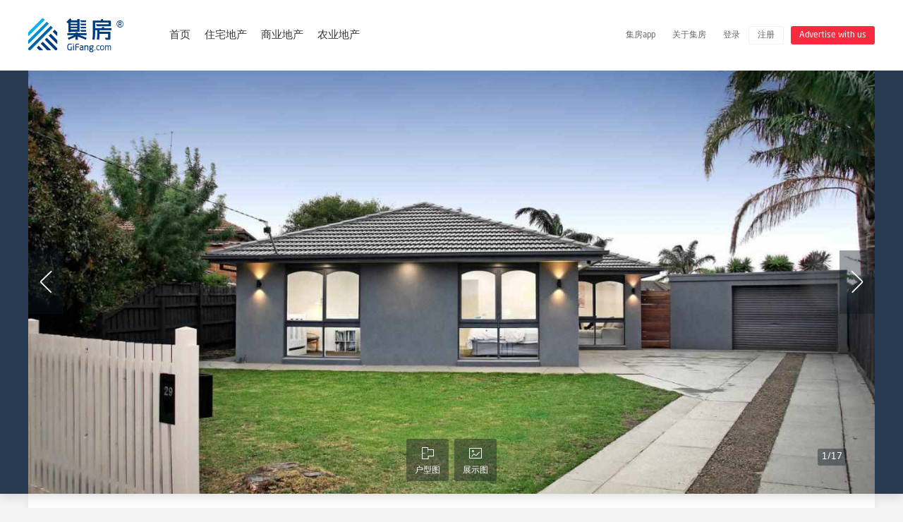

--- FILE ---
content_type: text/css
request_url: https://www.gifang.com/css/iconfont.css
body_size: 1769
content:

@font-face {font-family: "iconfont";
  src: url('../font/iconfont.eot?t=1507337588682'); /* IE9*/
  src: url('../font/iconfont.eot?t=1507337588682#iefix') format('embedded-opentype'), /* IE6-IE8 */
  url('../font/iconfont.woff?t=1507337588682') format('woff'),
  url('../font/iconfont.ttf?t=1507337588682') format('truetype'), /* chrome, firefox, opera, Safari, Android, iOS 4.2+*/
  url('../font/iconfont.svg?t=1507337588682#iconfont') format('svg'); /* iOS 4.1- */
}

.iconfont {
  font-family:"iconfont" !important;
  font-size:16px;
  font-style:normal;
  -webkit-font-smoothing: antialiased;
  -moz-osx-font-smoothing: grayscale;
}

.icon-close:before { content: "\e603"; }

.icon-Discount:before { content: "\e634"; }

.icon-cellphone:before { content: "\e669"; }

.icon-dollars:before { content: "\e635"; }

.icon-lock:before { content: "\e61b"; }

.icon-single_logo:before { content: "\e677"; }

.icon-grid:before { content: "\e60e"; }

.icon-disable:before { content: "\e624"; }

.icon-leftArrow:before { content: "\e61d"; }

.icon-person1:before { content: "\e68a"; }

.icon-editpen:before { content: "\e71d"; }

.icon-free:before { content: "\e658"; }

.icon-rightArrow:before { content: "\e61f"; }

.icon-file:before { content: "\e613"; }

.icon-video:before { content: "\e7a8"; }

.icon-link:before { content: "\e610"; }

.icon-setting:before { content: "\e62e"; }

.icon-viewlist:before { content: "\e649"; }

.icon-toBig:before { content: "\e664"; }

.icon-msword:before { content: "\e60c"; }

.icon-jpg:before { content: "\e60d"; }

.icon-cross:before { content: "\e617"; }

.icon-pointer:before { content: "\e659"; }

.icon-Station:before { content: "\e6b0"; }

.icon-share:before { content: "\e667"; }

.icon-suoxiao:before { content: "\e689"; }

.icon-projects2:before { content: "\e65a"; }

.icon-dashboard:before { content: "\e6da"; }

.icon-projects:before { content: "\e637"; }

.icon-zip:before { content: "\e66c"; }

.icon-screen:before { content: "\e639"; }

.icon-Restautant:before { content: "\e63a"; }

.icon-feedback:before { content: "\e64d"; }

.icon-list01:before { content: "\e60a"; }

.icon-tie:before { content: "\e657"; }

.icon-add:before { content: "\e600"; }

.icon-logout:before { content: "\e611"; }

.icon-earth1:before { content: "\e651"; }

.icon-favorite1:before { content: "\e645"; }

.icon-Garage:before { content: "\e63b"; }

.icon-add01:before { content: "\e6a5"; }

.icon-picture:before { content: "\e626"; }

.icon-USA:before { content: "\e65b"; }

.icon-calculator:before { content: "\e8e9"; }

.icon-dot:before { content: "\e60b"; }

.icon-seal:before { content: "\e615"; }

.icon-book:before { content: "\e609"; }

.icon-person:before { content: "\e885"; }

.icon-pdf:before { content: "\e604"; }

.icon-house:before { content: "\e62a"; }

.icon-triangle_lb:before { content: "\e620"; }

.icon-users:before { content: "\e682"; }

.icon-brochure:before { content: "\e678"; }

.icon-warning:before { content: "\e665"; }

.icon-feedback1:before { content: "\e738"; }

.icon-triangle_rt:before { content: "\e683"; }

.icon-Hospital:before { content: "\e63c"; }

.icon-money:before { content: "\e630"; }

.icon-details:before { content: "\e640"; }

.icon-progress:before { content: "\e6e4"; }

.icon-decline:before { content: "\e66d"; }

.icon-shape:before { content: "\e67d"; }

.icon-favorite2:before { content: "\e646"; }

.icon-wenhao:before { content: "\e64e"; }

.icon-lArrow:before { content: "\e67c"; }

.icon-minus:before { content: "\e663"; }

.icon-email:before { content: "\e68b"; }

.icon-Goright:before { content: "\e685"; }

.icon-magnifier:before { content: "\e627"; }

.icon-bookroom:before { content: "\e641"; }

.icon-transiction:before { content: "\e69e"; }

.icon-key:before { content: "\e61c"; }

.icon-layout:before { content: "\e65c"; }

.icon-sort:before { content: "\e686"; }

.icon-update:before { content: "\e675"; }

.icon-triangle_lt:before { content: "\e621"; }

.icon-layout01:before { content: "\e64f"; }

.icon-triangle_down:before { content: "\e63f"; }

.icon-washroom:before { content: "\e66e"; }

.icon-tie_light:before { content: "\e6b5"; }

.icon-ppt:before { content: "\e612"; }

.icon-downArrow:before { content: "\e62b"; }

.icon-upArrow:before { content: "\e62c"; }

.icon-storehouse:before { content: "\e6d8"; }

.icon-table:before { content: "\e642"; }

.icon-weichat:before { content: "\e66b"; }

.icon-checkbig:before { content: "\e662"; }

.icon-carpark:before { content: "\e673"; }

.icon-succeed:before { content: "\e643"; }

.icon-card:before { content: "\e652"; }

.icon-unknown:before { content: "\e614"; }

.icon-triangle_rb:before { content: "\e623"; }

.icon-document:before { content: "\e68c"; }

.icon-exportexl:before { content: "\e60f"; }

.icon-project_L:before { content: "\e631"; }

.icon-down:before { content: "\e622"; }

.icon-profile:before { content: "\e63d"; }

.icon-percent:before { content: "\e644"; }

.icon-rArrow:before { content: "\e605"; }

.icon-up:before { content: "\e62d"; }

.icon-moneyPocket:before { content: "\e67e"; }

.icon-contract:before { content: "\e63e"; }

.icon-edit:before { content: "\e726"; }

.icon-ask:before { content: "\e65f"; }

.icon-police:before { content: "\e647"; }

.icon-arrowdown:before { content: "\e692"; }

.icon-arrowleft:before { content: "\e693"; }

.icon-arrowright:before { content: "\e694"; }

.icon-arrowup:before { content: "\e695"; }

.icon-withdraw:before { content: "\e61e"; }

.icon-importexl:before { content: "\e62f"; }

.icon-computer:before { content: "\e638"; }

.icon-website:before { content: "\e608"; }

.icon-importfilie:before { content: "\e61a"; }

.icon-exportfile:before { content: "\e618"; }

.icon-company:before { content: "\e65d"; }

.icon-tag2:before { content: "\e601"; }

.icon-tag1:before { content: "\e602"; }

.icon-rise:before { content: "\e648"; }

.icon-calendar:before { content: "\e607"; }

.icon-check:before { content: "\e619"; }

.icon-UK:before { content: "\e653"; }

.icon-Bank:before { content: "\e64a"; }

.icon-education:before { content: "\e64b"; }

.icon-totalArea:before { content: "\e7d8"; }

.icon-enable:before { content: "\e650"; }

.icon-earth:before { content: "\e625"; }

.icon-empty_box:before { content: "\e628"; }

.icon-iwant:before { content: "\e674"; }

.icon-delete:before { content: "\e6b9"; }

.icon-map:before { content: "\e81d"; }

.icon-AU:before { content: "\e654"; }

.icon-x-rar:before { content: "\e616"; }

.icon-sellgrid:before { content: "\e64c"; }

.icon-order:before { content: "\e684"; }

.icon-project_S:before { content: "\e632"; }

.icon-publish:before { content: "\e606"; }

.icon-save:before { content: "\e655"; }

.icon-height:before { content: "\e660"; }

.icon-project04:before { content: "\e68d"; }

.icon-homeTop:before { content: "\e671"; }

.icon-triangle_up:before { content: "\e6af"; }

.icon-verificode:before { content: "\e93c"; }

.icon-telephone:before { content: "\e636"; }

.icon-replay:before { content: "\e668"; }

.icon-width:before { content: "\e661"; }

.icon-email1:before { content: "\e66a"; }

.icon-house1:before { content: "\e65e"; }

.icon-CA:before { content: "\e656"; }

.icon-bedroom:before { content: "\e629"; }

.icon-Hospital1:before { content: "\e666"; }

.icon-shopping:before { content: "\e835"; }

.icon-qudao:before { content: "\e68f"; }

.icon-project03:before { content: "\e66f"; }

.icon-activity:before { content: "\e6aa"; }

.icon-area:before { content: "\e70f"; }

.icon-project_M:before { content: "\e633"; }

.icon-sort1:before { content: "\e687"; }

.icon-hospital3:before { content: "\e71b"; }

.icon-listTop:before { content: "\e688"; }

.icon-tel:before { content: "\e670"; }

.icon-translation:before { content: "\e679"; }

.icon-chart01:before { content: "\e67f"; }

.icon-chart:before { content: "\e676"; }

.icon-local:before { content: "\e680"; }

.icon-Gifang:before { content: "\e6a4"; }

.icon-myProject:before { content: "\e672"; }

.icon-hour24:before { content: "\e67a"; }

.icon-camera:before { content: "\e681"; }

.icon-gou:before { content: "\e973"; }

.icon-Goleft:before { content: "\e6fb"; }

.icon-rmbReturn:before { content: "\e67b"; }

.icon-nodata:before { content: "\e68e"; }

--- FILE ---
content_type: application/javascript; charset=utf-8
request_url: https://www.gifang.com/js/touchTouch.jquery.js
body_size: 3609
content:
(function(){
	
	$.fn.touchTouch = function(){

	var overlay = $('<div class="galleryOverlay">'),
		slider = $('<div class="gallerySlider">'),
		prevArrow = $('<a class="prevArrow"></a>'),
		nextArrow = $('<a class="nextArrow"></a>'),
		pageSpan = $('<div class="pagelimit"></div'),
		close=$('<div class="closed"></div'),
		overlayVisible = false;
		
		var placeholders = $([]),
			pl1=[],
			index = 0,
			items = this;
		overlay.hide().appendTo('body');
		slider.appendTo(overlay);
		pageSpan.appendTo(overlay);
		items.each(function(){
			placeholders = placeholders.add($('<div class="placeholder">'));
		
		});
	
		slider.append(placeholders).on('click',function(e){
			hideOverlay();			
		});
        
		$('body').on('touchstart', '.gallerySlider img', function(e){
			
			var touch = e.originalEvent,
				startX = touch.changedTouches[0].pageX;
	
			slider.on('touchmove',function(e){
				
				e.preventDefault();
				
				touch = e.originalEvent.touches[0] ||
						e.originalEvent.changedTouches[0];
				
				if(touch.pageX - startX > 10){
					slider.off('touchmove');
					showPrevious();
				}
				else if (touch.pageX - startX < -10){
					slider.off('touchmove');
					showNext();
				}
				 
			});

			return false;
			
			
		}).on('touchend',function(){
			slider.off('touchmove');
		});
		
	
		items.on('click', function(e){
			e.preventDefault();
			
			index = items.index(this);
			showOverlay(index);
			showImage(index);
			
			calcPages(items,index);
			preload(index+1);
			
			preload(index-1);
			offsetSlider1(index);
			$(document).data("overlayVisible",true);
			e.cancelBubble = true;
		});
		
		function calcPages(items,index){
			pageSpan.text((index+1)+"/"+items.length);
		}
		if ( !("ontouchstart" in window) ){
			overlay.append(prevArrow).append(nextArrow);
			
			prevArrow.click(function(e){
				e.preventDefault();
				showPrevious();
			});
			
			nextArrow.click(function(e){
				e.preventDefault();
				showNext();
			});
		}
		
		$(window).bind('keydown', function(e){
		
			if (e.keyCode == 37){
				showPrevious();
			}
			else if (e.keyCode==39){
				showNext();
			}
	
		});
		
		
		function showOverlay(index){
			
			if (overlayVisible){
				return false;
			}
			
			overlay.show();
			
			setTimeout(function(){
				overlay.addClass('visible');
			}, 100);
	
			offsetSlider1(index);
			
			overlayVisible = true;
		}
	
		function hideOverlay(){
			
			if(!overlayVisible){
				return false;
			}
			
			overlay.hide().removeClass('visible');
			overlayVisible = false;
			$(document).data("overlayVisible",overlayVisible);
		}
	
		function offsetSlider(index){
			slider.stop(true).animate({left:(-index*100)+'%'},500);
		}

		function offsetSlider1(index){
			// slider.stop(true).animate({left:(-index*100)+'%'},500);
			slider.css('left',(-index*100)+'%');
		}
	
		function preload(index){
			setTimeout(function(){
				showImage(index);
			}, 1000);
		}
		
		function showImage(index){
	
			if(index < 0 || index >= items.length){
				return false;
			}
			
			loadImage(items.eq(index).attr('href'), function(){
				placeholders.eq(index).html(this);
			});
		}
		
		function loadImage(src, callback){
			var img = $('<img>').on('load', function(){
				callback.call(img);
			});
			
			img.attr('src',src);
		}
		
		function showNext(){
			if(index+1 < items.length){
				index++;
				offsetSlider(index);
				preload(index+1);
				calcPages(items,index);
			}
			// return false;
		}
		
		function showPrevious(){
			
			if(index>0){
				index--;
				offsetSlider(index);
				preload(index-1);
				calcPages(items,index);
			}
		}
	};
	
})(jQuery);